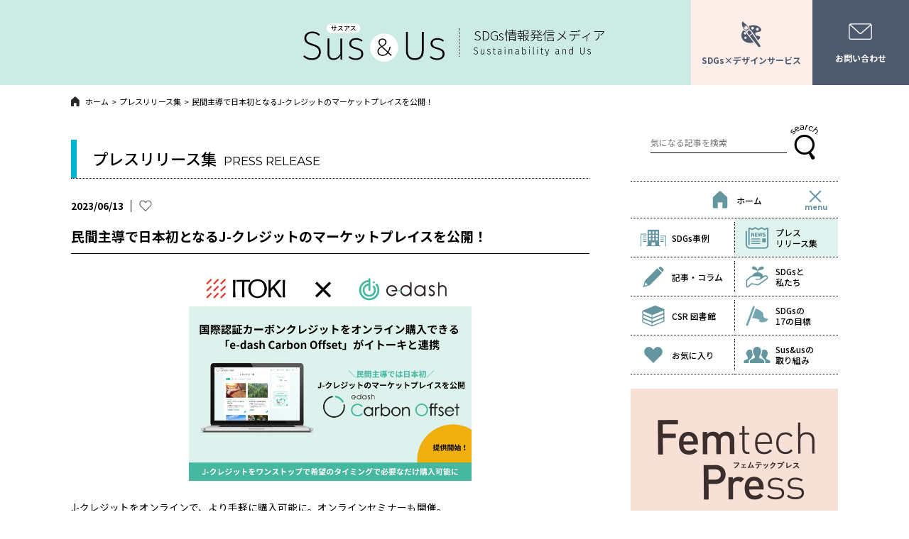

--- FILE ---
content_type: text/html; charset=UTF-8
request_url: https://susus.net/release/30021/
body_size: 11985
content:
<!DOCTYPE html>
<html lang="ja">
<head>
<!-- Global site tag (gtag.js) - Google Analytics -->
<script async src="https://www.googletagmanager.com/gtag/js?id=UA-187458520-1"></script>
<script>
  window.dataLayer = window.dataLayer || [];
  function gtag(){dataLayer.push(arguments);}
  gtag('js', new Date());

  gtag('config', 'UA-187458520-1');
</script>

  <meta charset="UTF-8">
  <meta name="viewport" content="width=device-width">
  <meta name="format-detection" content="telephone=no">
  <meta http-equiv="X-UA-Compatible" content="IE=Edge,chrome=1">

  <title></title>

  <link rel="icon" href="/img/common/favicon.png" sizes="32x32">

  <link rel="stylesheet" href="/css/reset.css">
  <link rel="stylesheet" href="/css/common.css?ver=2">
  <link rel="stylesheet" href="/css/release.css?ver=2.0">
  <script src="/js/jquery.js"></script>

  <script src="/js/lightbox.js"></script>
  <link rel="stylesheet" href="/css/lightbox.css">

		<!-- All in One SEO 4.9.3 - aioseo.com -->
	<meta name="robots" content="max-image-preview:large" />
	<link rel="canonical" href="https://susus.net/release/30021/" />
	<meta name="generator" content="All in One SEO (AIOSEO) 4.9.3" />
		<meta property="og:locale" content="ja_JP" />
		<meta property="og:site_name" content="Sus&amp;Us-サスアス-" />
		<meta property="og:type" content="article" />
		<meta property="og:title" content="民間主導で日本初となるJ-クレジットのマーケットプレイスを公開！ | SDGs情報発信メディア Sus&amp;Us-サスアス-" />
		<meta property="og:url" content="https://susus.net/release/30021/" />
		<meta property="og:image" content="https://susus.net/wp-content/uploads/2023/06/32317-377-29a6ff17f475f0813741647811896fe5-1502x1130-1.webp" />
		<meta property="og:image:secure_url" content="https://susus.net/wp-content/uploads/2023/06/32317-377-29a6ff17f475f0813741647811896fe5-1502x1130-1.webp" />
		<meta property="og:image:width" content="1502" />
		<meta property="og:image:height" content="1130" />
		<meta property="article:published_time" content="2023-06-13T06:39:24+00:00" />
		<meta property="article:modified_time" content="2023-06-13T06:39:24+00:00" />
		<meta name="twitter:card" content="summary" />
		<meta name="twitter:title" content="民間主導で日本初となるJ-クレジットのマーケットプレイスを公開！ | SDGs情報発信メディア Sus&amp;Us-サスアス-" />
		<meta name="twitter:image" content="https://susus.net/wp-content/uploads/2023/06/32317-377-29a6ff17f475f0813741647811896fe5-1502x1130-1.webp" />
		<script type="application/ld+json" class="aioseo-schema">
			{"@context":"https:\/\/schema.org","@graph":[{"@type":"BreadcrumbList","@id":"https:\/\/susus.net\/release\/30021\/#breadcrumblist","itemListElement":[{"@type":"ListItem","@id":"https:\/\/susus.net#listItem","position":1,"name":"\u30db\u30fc\u30e0","item":"https:\/\/susus.net","nextItem":{"@type":"ListItem","@id":"https:\/\/susus.net\/release\/year\/2023\/#listItem","name":"2023"}},{"@type":"ListItem","@id":"https:\/\/susus.net\/release\/year\/2023\/#listItem","position":2,"name":"2023","item":"https:\/\/susus.net\/release\/year\/2023\/","nextItem":{"@type":"ListItem","@id":"https:\/\/susus.net\/release\/30021\/#listItem","name":"\u6c11\u9593\u4e3b\u5c0e\u3067\u65e5\u672c\u521d\u3068\u306a\u308bJ-\u30af\u30ec\u30b8\u30c3\u30c8\u306e\u30de\u30fc\u30b1\u30c3\u30c8\u30d7\u30ec\u30a4\u30b9\u3092\u516c\u958b\uff01"},"previousItem":{"@type":"ListItem","@id":"https:\/\/susus.net#listItem","name":"\u30db\u30fc\u30e0"}},{"@type":"ListItem","@id":"https:\/\/susus.net\/release\/30021\/#listItem","position":3,"name":"\u6c11\u9593\u4e3b\u5c0e\u3067\u65e5\u672c\u521d\u3068\u306a\u308bJ-\u30af\u30ec\u30b8\u30c3\u30c8\u306e\u30de\u30fc\u30b1\u30c3\u30c8\u30d7\u30ec\u30a4\u30b9\u3092\u516c\u958b\uff01","previousItem":{"@type":"ListItem","@id":"https:\/\/susus.net\/release\/year\/2023\/#listItem","name":"2023"}}]},{"@type":"Organization","@id":"https:\/\/susus.net\/#organization","name":"SDGs\u60c5\u5831\u767a\u4fe1\u30e1\u30c7\u30a3\u30a2 Sus&Us-\u30b5\u30b9\u30a2\u30b9-","url":"https:\/\/susus.net\/"},{"@type":"WebPage","@id":"https:\/\/susus.net\/release\/30021\/#webpage","url":"https:\/\/susus.net\/release\/30021\/","name":"\u6c11\u9593\u4e3b\u5c0e\u3067\u65e5\u672c\u521d\u3068\u306a\u308bJ-\u30af\u30ec\u30b8\u30c3\u30c8\u306e\u30de\u30fc\u30b1\u30c3\u30c8\u30d7\u30ec\u30a4\u30b9\u3092\u516c\u958b\uff01 | SDGs\u60c5\u5831\u767a\u4fe1\u30e1\u30c7\u30a3\u30a2 Sus&Us-\u30b5\u30b9\u30a2\u30b9-","inLanguage":"ja","isPartOf":{"@id":"https:\/\/susus.net\/#website"},"breadcrumb":{"@id":"https:\/\/susus.net\/release\/30021\/#breadcrumblist"},"image":{"@type":"ImageObject","url":"https:\/\/susus.net\/wp-content\/uploads\/2023\/06\/32317-377-29a6ff17f475f0813741647811896fe5-1502x1130-1.webp","@id":"https:\/\/susus.net\/release\/30021\/#mainImage","width":1502,"height":1130},"primaryImageOfPage":{"@id":"https:\/\/susus.net\/release\/30021\/#mainImage"},"datePublished":"2023-06-13T15:39:24+09:00","dateModified":"2023-06-13T15:39:24+09:00"},{"@type":"WebSite","@id":"https:\/\/susus.net\/#website","url":"https:\/\/susus.net\/","name":"SDGs\u60c5\u5831\u767a\u4fe1\u30e1\u30c7\u30a3\u30a2 Sus&Us-\u30b5\u30b9\u30a2\u30b9-","inLanguage":"ja","publisher":{"@id":"https:\/\/susus.net\/#organization"}}]}
		</script>
		<!-- All in One SEO -->

<link rel='dns-prefetch' href='//s7.addthis.com' />
<link rel='dns-prefetch' href='//stats.wp.com' />
<link rel='preconnect' href='//c0.wp.com' />
<link rel="alternate" type="application/rss+xml" title="SDGs情報発信メディア Sus&amp;Us-サスアス- &raquo; フィード" href="https://susus.net/feed/" />
<link rel="alternate" type="application/rss+xml" title="SDGs情報発信メディア Sus&amp;Us-サスアス- &raquo; コメントフィード" href="https://susus.net/comments/feed/" />
<link rel="alternate" title="oEmbed (JSON)" type="application/json+oembed" href="https://susus.net/wp-json/oembed/1.0/embed?url=https%3A%2F%2Fsusus.net%2Frelease%2F30021%2F" />
<link rel="alternate" title="oEmbed (XML)" type="text/xml+oembed" href="https://susus.net/wp-json/oembed/1.0/embed?url=https%3A%2F%2Fsusus.net%2Frelease%2F30021%2F&#038;format=xml" />
<style id='wp-img-auto-sizes-contain-inline-css' type='text/css'>
img:is([sizes=auto i],[sizes^="auto," i]){contain-intrinsic-size:3000px 1500px}
/*# sourceURL=wp-img-auto-sizes-contain-inline-css */
</style>
<style id='wp-block-library-inline-css' type='text/css'>
:root{--wp-block-synced-color:#7a00df;--wp-block-synced-color--rgb:122,0,223;--wp-bound-block-color:var(--wp-block-synced-color);--wp-editor-canvas-background:#ddd;--wp-admin-theme-color:#007cba;--wp-admin-theme-color--rgb:0,124,186;--wp-admin-theme-color-darker-10:#006ba1;--wp-admin-theme-color-darker-10--rgb:0,107,160.5;--wp-admin-theme-color-darker-20:#005a87;--wp-admin-theme-color-darker-20--rgb:0,90,135;--wp-admin-border-width-focus:2px}@media (min-resolution:192dpi){:root{--wp-admin-border-width-focus:1.5px}}.wp-element-button{cursor:pointer}:root .has-very-light-gray-background-color{background-color:#eee}:root .has-very-dark-gray-background-color{background-color:#313131}:root .has-very-light-gray-color{color:#eee}:root .has-very-dark-gray-color{color:#313131}:root .has-vivid-green-cyan-to-vivid-cyan-blue-gradient-background{background:linear-gradient(135deg,#00d084,#0693e3)}:root .has-purple-crush-gradient-background{background:linear-gradient(135deg,#34e2e4,#4721fb 50%,#ab1dfe)}:root .has-hazy-dawn-gradient-background{background:linear-gradient(135deg,#faaca8,#dad0ec)}:root .has-subdued-olive-gradient-background{background:linear-gradient(135deg,#fafae1,#67a671)}:root .has-atomic-cream-gradient-background{background:linear-gradient(135deg,#fdd79a,#004a59)}:root .has-nightshade-gradient-background{background:linear-gradient(135deg,#330968,#31cdcf)}:root .has-midnight-gradient-background{background:linear-gradient(135deg,#020381,#2874fc)}:root{--wp--preset--font-size--normal:16px;--wp--preset--font-size--huge:42px}.has-regular-font-size{font-size:1em}.has-larger-font-size{font-size:2.625em}.has-normal-font-size{font-size:var(--wp--preset--font-size--normal)}.has-huge-font-size{font-size:var(--wp--preset--font-size--huge)}.has-text-align-center{text-align:center}.has-text-align-left{text-align:left}.has-text-align-right{text-align:right}.has-fit-text{white-space:nowrap!important}#end-resizable-editor-section{display:none}.aligncenter{clear:both}.items-justified-left{justify-content:flex-start}.items-justified-center{justify-content:center}.items-justified-right{justify-content:flex-end}.items-justified-space-between{justify-content:space-between}.screen-reader-text{border:0;clip-path:inset(50%);height:1px;margin:-1px;overflow:hidden;padding:0;position:absolute;width:1px;word-wrap:normal!important}.screen-reader-text:focus{background-color:#ddd;clip-path:none;color:#444;display:block;font-size:1em;height:auto;left:5px;line-height:normal;padding:15px 23px 14px;text-decoration:none;top:5px;width:auto;z-index:100000}html :where(.has-border-color){border-style:solid}html :where([style*=border-top-color]){border-top-style:solid}html :where([style*=border-right-color]){border-right-style:solid}html :where([style*=border-bottom-color]){border-bottom-style:solid}html :where([style*=border-left-color]){border-left-style:solid}html :where([style*=border-width]){border-style:solid}html :where([style*=border-top-width]){border-top-style:solid}html :where([style*=border-right-width]){border-right-style:solid}html :where([style*=border-bottom-width]){border-bottom-style:solid}html :where([style*=border-left-width]){border-left-style:solid}html :where(img[class*=wp-image-]){height:auto;max-width:100%}:where(figure){margin:0 0 1em}html :where(.is-position-sticky){--wp-admin--admin-bar--position-offset:var(--wp-admin--admin-bar--height,0px)}@media screen and (max-width:600px){html :where(.is-position-sticky){--wp-admin--admin-bar--position-offset:0px}}

/*# sourceURL=wp-block-library-inline-css */
</style><style id='global-styles-inline-css' type='text/css'>
:root{--wp--preset--aspect-ratio--square: 1;--wp--preset--aspect-ratio--4-3: 4/3;--wp--preset--aspect-ratio--3-4: 3/4;--wp--preset--aspect-ratio--3-2: 3/2;--wp--preset--aspect-ratio--2-3: 2/3;--wp--preset--aspect-ratio--16-9: 16/9;--wp--preset--aspect-ratio--9-16: 9/16;--wp--preset--color--black: #000000;--wp--preset--color--cyan-bluish-gray: #abb8c3;--wp--preset--color--white: #ffffff;--wp--preset--color--pale-pink: #f78da7;--wp--preset--color--vivid-red: #cf2e2e;--wp--preset--color--luminous-vivid-orange: #ff6900;--wp--preset--color--luminous-vivid-amber: #fcb900;--wp--preset--color--light-green-cyan: #7bdcb5;--wp--preset--color--vivid-green-cyan: #00d084;--wp--preset--color--pale-cyan-blue: #8ed1fc;--wp--preset--color--vivid-cyan-blue: #0693e3;--wp--preset--color--vivid-purple: #9b51e0;--wp--preset--gradient--vivid-cyan-blue-to-vivid-purple: linear-gradient(135deg,rgb(6,147,227) 0%,rgb(155,81,224) 100%);--wp--preset--gradient--light-green-cyan-to-vivid-green-cyan: linear-gradient(135deg,rgb(122,220,180) 0%,rgb(0,208,130) 100%);--wp--preset--gradient--luminous-vivid-amber-to-luminous-vivid-orange: linear-gradient(135deg,rgb(252,185,0) 0%,rgb(255,105,0) 100%);--wp--preset--gradient--luminous-vivid-orange-to-vivid-red: linear-gradient(135deg,rgb(255,105,0) 0%,rgb(207,46,46) 100%);--wp--preset--gradient--very-light-gray-to-cyan-bluish-gray: linear-gradient(135deg,rgb(238,238,238) 0%,rgb(169,184,195) 100%);--wp--preset--gradient--cool-to-warm-spectrum: linear-gradient(135deg,rgb(74,234,220) 0%,rgb(151,120,209) 20%,rgb(207,42,186) 40%,rgb(238,44,130) 60%,rgb(251,105,98) 80%,rgb(254,248,76) 100%);--wp--preset--gradient--blush-light-purple: linear-gradient(135deg,rgb(255,206,236) 0%,rgb(152,150,240) 100%);--wp--preset--gradient--blush-bordeaux: linear-gradient(135deg,rgb(254,205,165) 0%,rgb(254,45,45) 50%,rgb(107,0,62) 100%);--wp--preset--gradient--luminous-dusk: linear-gradient(135deg,rgb(255,203,112) 0%,rgb(199,81,192) 50%,rgb(65,88,208) 100%);--wp--preset--gradient--pale-ocean: linear-gradient(135deg,rgb(255,245,203) 0%,rgb(182,227,212) 50%,rgb(51,167,181) 100%);--wp--preset--gradient--electric-grass: linear-gradient(135deg,rgb(202,248,128) 0%,rgb(113,206,126) 100%);--wp--preset--gradient--midnight: linear-gradient(135deg,rgb(2,3,129) 0%,rgb(40,116,252) 100%);--wp--preset--font-size--small: 13px;--wp--preset--font-size--medium: 20px;--wp--preset--font-size--large: 36px;--wp--preset--font-size--x-large: 42px;--wp--preset--spacing--20: 0.44rem;--wp--preset--spacing--30: 0.67rem;--wp--preset--spacing--40: 1rem;--wp--preset--spacing--50: 1.5rem;--wp--preset--spacing--60: 2.25rem;--wp--preset--spacing--70: 3.38rem;--wp--preset--spacing--80: 5.06rem;--wp--preset--shadow--natural: 6px 6px 9px rgba(0, 0, 0, 0.2);--wp--preset--shadow--deep: 12px 12px 50px rgba(0, 0, 0, 0.4);--wp--preset--shadow--sharp: 6px 6px 0px rgba(0, 0, 0, 0.2);--wp--preset--shadow--outlined: 6px 6px 0px -3px rgb(255, 255, 255), 6px 6px rgb(0, 0, 0);--wp--preset--shadow--crisp: 6px 6px 0px rgb(0, 0, 0);}:where(.is-layout-flex){gap: 0.5em;}:where(.is-layout-grid){gap: 0.5em;}body .is-layout-flex{display: flex;}.is-layout-flex{flex-wrap: wrap;align-items: center;}.is-layout-flex > :is(*, div){margin: 0;}body .is-layout-grid{display: grid;}.is-layout-grid > :is(*, div){margin: 0;}:where(.wp-block-columns.is-layout-flex){gap: 2em;}:where(.wp-block-columns.is-layout-grid){gap: 2em;}:where(.wp-block-post-template.is-layout-flex){gap: 1.25em;}:where(.wp-block-post-template.is-layout-grid){gap: 1.25em;}.has-black-color{color: var(--wp--preset--color--black) !important;}.has-cyan-bluish-gray-color{color: var(--wp--preset--color--cyan-bluish-gray) !important;}.has-white-color{color: var(--wp--preset--color--white) !important;}.has-pale-pink-color{color: var(--wp--preset--color--pale-pink) !important;}.has-vivid-red-color{color: var(--wp--preset--color--vivid-red) !important;}.has-luminous-vivid-orange-color{color: var(--wp--preset--color--luminous-vivid-orange) !important;}.has-luminous-vivid-amber-color{color: var(--wp--preset--color--luminous-vivid-amber) !important;}.has-light-green-cyan-color{color: var(--wp--preset--color--light-green-cyan) !important;}.has-vivid-green-cyan-color{color: var(--wp--preset--color--vivid-green-cyan) !important;}.has-pale-cyan-blue-color{color: var(--wp--preset--color--pale-cyan-blue) !important;}.has-vivid-cyan-blue-color{color: var(--wp--preset--color--vivid-cyan-blue) !important;}.has-vivid-purple-color{color: var(--wp--preset--color--vivid-purple) !important;}.has-black-background-color{background-color: var(--wp--preset--color--black) !important;}.has-cyan-bluish-gray-background-color{background-color: var(--wp--preset--color--cyan-bluish-gray) !important;}.has-white-background-color{background-color: var(--wp--preset--color--white) !important;}.has-pale-pink-background-color{background-color: var(--wp--preset--color--pale-pink) !important;}.has-vivid-red-background-color{background-color: var(--wp--preset--color--vivid-red) !important;}.has-luminous-vivid-orange-background-color{background-color: var(--wp--preset--color--luminous-vivid-orange) !important;}.has-luminous-vivid-amber-background-color{background-color: var(--wp--preset--color--luminous-vivid-amber) !important;}.has-light-green-cyan-background-color{background-color: var(--wp--preset--color--light-green-cyan) !important;}.has-vivid-green-cyan-background-color{background-color: var(--wp--preset--color--vivid-green-cyan) !important;}.has-pale-cyan-blue-background-color{background-color: var(--wp--preset--color--pale-cyan-blue) !important;}.has-vivid-cyan-blue-background-color{background-color: var(--wp--preset--color--vivid-cyan-blue) !important;}.has-vivid-purple-background-color{background-color: var(--wp--preset--color--vivid-purple) !important;}.has-black-border-color{border-color: var(--wp--preset--color--black) !important;}.has-cyan-bluish-gray-border-color{border-color: var(--wp--preset--color--cyan-bluish-gray) !important;}.has-white-border-color{border-color: var(--wp--preset--color--white) !important;}.has-pale-pink-border-color{border-color: var(--wp--preset--color--pale-pink) !important;}.has-vivid-red-border-color{border-color: var(--wp--preset--color--vivid-red) !important;}.has-luminous-vivid-orange-border-color{border-color: var(--wp--preset--color--luminous-vivid-orange) !important;}.has-luminous-vivid-amber-border-color{border-color: var(--wp--preset--color--luminous-vivid-amber) !important;}.has-light-green-cyan-border-color{border-color: var(--wp--preset--color--light-green-cyan) !important;}.has-vivid-green-cyan-border-color{border-color: var(--wp--preset--color--vivid-green-cyan) !important;}.has-pale-cyan-blue-border-color{border-color: var(--wp--preset--color--pale-cyan-blue) !important;}.has-vivid-cyan-blue-border-color{border-color: var(--wp--preset--color--vivid-cyan-blue) !important;}.has-vivid-purple-border-color{border-color: var(--wp--preset--color--vivid-purple) !important;}.has-vivid-cyan-blue-to-vivid-purple-gradient-background{background: var(--wp--preset--gradient--vivid-cyan-blue-to-vivid-purple) !important;}.has-light-green-cyan-to-vivid-green-cyan-gradient-background{background: var(--wp--preset--gradient--light-green-cyan-to-vivid-green-cyan) !important;}.has-luminous-vivid-amber-to-luminous-vivid-orange-gradient-background{background: var(--wp--preset--gradient--luminous-vivid-amber-to-luminous-vivid-orange) !important;}.has-luminous-vivid-orange-to-vivid-red-gradient-background{background: var(--wp--preset--gradient--luminous-vivid-orange-to-vivid-red) !important;}.has-very-light-gray-to-cyan-bluish-gray-gradient-background{background: var(--wp--preset--gradient--very-light-gray-to-cyan-bluish-gray) !important;}.has-cool-to-warm-spectrum-gradient-background{background: var(--wp--preset--gradient--cool-to-warm-spectrum) !important;}.has-blush-light-purple-gradient-background{background: var(--wp--preset--gradient--blush-light-purple) !important;}.has-blush-bordeaux-gradient-background{background: var(--wp--preset--gradient--blush-bordeaux) !important;}.has-luminous-dusk-gradient-background{background: var(--wp--preset--gradient--luminous-dusk) !important;}.has-pale-ocean-gradient-background{background: var(--wp--preset--gradient--pale-ocean) !important;}.has-electric-grass-gradient-background{background: var(--wp--preset--gradient--electric-grass) !important;}.has-midnight-gradient-background{background: var(--wp--preset--gradient--midnight) !important;}.has-small-font-size{font-size: var(--wp--preset--font-size--small) !important;}.has-medium-font-size{font-size: var(--wp--preset--font-size--medium) !important;}.has-large-font-size{font-size: var(--wp--preset--font-size--large) !important;}.has-x-large-font-size{font-size: var(--wp--preset--font-size--x-large) !important;}
/*# sourceURL=global-styles-inline-css */
</style>

<style id='classic-theme-styles-inline-css' type='text/css'>
/*! This file is auto-generated */
.wp-block-button__link{color:#fff;background-color:#32373c;border-radius:9999px;box-shadow:none;text-decoration:none;padding:calc(.667em + 2px) calc(1.333em + 2px);font-size:1.125em}.wp-block-file__button{background:#32373c;color:#fff;text-decoration:none}
/*# sourceURL=/wp-includes/css/classic-themes.min.css */
</style>
<link rel='stylesheet' id='wordpress-popular-posts-css-css' href='https://susus.net/wp-content/plugins/wordpress-popular-posts/assets/css/wpp.css?ver=6.3.4' type='text/css' media='all' />
<link rel='stylesheet' id='simple-favorites-css' href='https://susus.net/wp-content/plugins/favorites/assets/css/favorites.css?ver=2.3.2' type='text/css' media='all' />
<link rel='stylesheet' id='addthis_all_pages-css' href='https://susus.net/wp-content/plugins/addthis/frontend/build/addthis_wordpress_public.min.css?ver=6.9' type='text/css' media='all' />
<script type="application/json" id="wpp-json">

{"sampling_active":0,"sampling_rate":5,"ajax_url":"https:\/\/susus.net\/wp-json\/wordpress-popular-posts\/v1\/popular-posts","api_url":"https:\/\/susus.net\/wp-json\/wordpress-popular-posts","ID":30021,"token":"5006492592","lang":0,"debug":0}
//# sourceURL=wpp-json

</script>
<script type="text/javascript" src="https://susus.net/wp-content/plugins/wordpress-popular-posts/assets/js/wpp.min.js?ver=6.3.4" id="wpp-js-js"></script>
<script type="text/javascript" src="https://c0.wp.com/c/6.9/wp-includes/js/jquery/jquery.min.js" id="jquery-core-js"></script>
<script type="text/javascript" src="https://c0.wp.com/c/6.9/wp-includes/js/jquery/jquery-migrate.min.js" id="jquery-migrate-js"></script>
<script type="text/javascript" id="favorites-js-extra">
/* <![CDATA[ */
var favorites_data = {"ajaxurl":"https://susus.net/wp-admin/admin-ajax.php","nonce":"f6dd139aaf","favorite":"\u003Ci class=\"articleListItemLikeMain articleListItemLikeMainEmpty\"\u003E\u003C/i\u003E","favorited":"\u003Ci class=\"articleListItemLikeMain articleListItemLikeMainFull\"\u003E\u003C/i\u003E","includecount":"","indicate_loading":"","loading_text":"Loading","loading_image":"","loading_image_active":"","loading_image_preload":"","cache_enabled":"1","button_options":{"button_type":"custom","custom_colors":false,"box_shadow":false,"include_count":false,"default":{"background_default":false,"border_default":false,"text_default":false,"icon_default":false,"count_default":false},"active":{"background_active":false,"border_active":false,"text_active":false,"icon_active":false,"count_active":false}},"authentication_modal_content":"\u003Cp\u003EPlease login to add favorites.\u003C/p\u003E\u003Cp\u003E\u003Ca href=\"#\" data-favorites-modal-close\u003EDismiss this notice\u003C/a\u003E\u003C/p\u003E","authentication_redirect":"","dev_mode":"","logged_in":"","user_id":"0","authentication_redirect_url":"https://susus.net/login_22291"};
//# sourceURL=favorites-js-extra
/* ]]> */
</script>
<script type="text/javascript" src="https://susus.net/wp-content/plugins/favorites/assets/js/favorites.min.js?ver=2.3.2" id="favorites-js"></script>
<link rel="https://api.w.org/" href="https://susus.net/wp-json/" /><link rel="alternate" title="JSON" type="application/json" href="https://susus.net/wp-json/wp/v2/release/30021" /><link rel="EditURI" type="application/rsd+xml" title="RSD" href="https://susus.net/xmlrpc.php?rsd" />
<link rel='shortlink' href='https://susus.net/?p=30021' />
		<script type="text/javascript">
				(function(c,l,a,r,i,t,y){
					c[a]=c[a]||function(){(c[a].q=c[a].q||[]).push(arguments)};t=l.createElement(r);t.async=1;
					t.src="https://www.clarity.ms/tag/"+i+"?ref=wordpress";y=l.getElementsByTagName(r)[0];y.parentNode.insertBefore(t,y);
				})(window, document, "clarity", "script", "su419t6vvu");
		</script>
			<style>img#wpstats{display:none}</style>
		            <style id="wpp-loading-animation-styles">@-webkit-keyframes bgslide{from{background-position-x:0}to{background-position-x:-200%}}@keyframes bgslide{from{background-position-x:0}to{background-position-x:-200%}}.wpp-widget-placeholder,.wpp-widget-block-placeholder,.wpp-shortcode-placeholder{margin:0 auto;width:60px;height:3px;background:#dd3737;background:linear-gradient(90deg,#dd3737 0%,#571313 10%,#dd3737 100%);background-size:200% auto;border-radius:3px;-webkit-animation:bgslide 1s infinite linear;animation:bgslide 1s infinite linear}</style>
            </head>

    <body id="pageTop" class="wp-singular release-template-default single single-release postid-30021 wp-theme-sdgs">

  <!-- header -->
<header id="header" class="fadeContent">
    <div class="headerMenu">
        <div class="headerSearch">
            <div class="headerSearchIcon js-headerSearchIcon"><img src="/img/common/icon_search.png" alt="search"></div>
            <form action="https://susus.net/" method="GET">
            <div class="headerSearchMain">
                <div class="headerMenuClose js-headerMenuClose">×</div>
                    <button type="submit" class="styleReset"></button>
                    <input type="text" name="s" class="styleReset" placeholder="気になる企業を検索">
            </div>
            </form>
        </div>
        <div class="headerLink nav">
            <div class="headerHumburger js-headerHumburger">
                <span class="headerHumburgerBorder headerHumburgerBorderTop"></span>
                <span class="headerHumburgerBorder headerHumburgerBorderMiddle"></span>
                <span class="headerHumburgerBorder headerHumburgerBorderBottom"></span>
                <span class="headerHumburgerTxt">menu</span>
            </div>
            <div class="headerLinkMain">
                <div class="headerMenuClose js-headerMenuClose">×</div>
                <div class="navHomeWrap">
                    <div class="navHome"><a href="https://susus.net/" >
                        <img src="/img/common/icon_home.png" alt="">ホーム
                    </a></div>
                    <ul class="navChild">
                        <li class="navChildItem"><a href="/case/">
                            <img src="/img/common/icon_example.png" alt="">SDGs事例
                        </a></li>
                        <li class="navChildItem"><a href="/release/">
                            <img src="/img/common/icon_news.png" alt="">プレスリリース集
                        </a></li>
                        <li class="navChildItem"><a href="/topics/">
                            <img src="/img/common/icon_pen.png" alt="">記事・コラム
                        </a></li>
                        <li class="navChildItem"><a href="/about/">
                            <img src="/img/common/icon_sdgs.png" alt="">SDGsと私たち
                        </a></li>
                        <li class="navChildItem"><a href="/library/">
                            <img src="/img/common/icon_book.png" alt="">CSR 図書館
                        </a></li>
                        <li class="navChildItem"><a href="/about-17goals/">
                            <img src="/img/common/icon_flag.png" alt="">SDGsの17の目標
                        </a></li>
                        <li class="navChildItem"><a href="/favorites/">
                            <img src="/img/common/icon_heart.png" alt="">お気に入り
                        </a></li>
                        <li class="navChildItem"><a href="/action/">
                            <img src="/img/common/icon_our.png" alt="">Sus&usの取り組み
                        </a></li>
                        <li class="navChildItem"><a href="/contact/">
                            <img src="/img/common/icon_mail.png" alt="">お問い合わせ
                        </a></li>
                        <li class="navChildItem"><a href="/faq/">
                            <img src="/img/common/icon_info.png" alt="">掲載のご案内
                        </a></li>
                        <li class="navChildItem service"><a href="/service/">
                            <span class="navChildItemImg"><img src="/img/common/icon_design.svg" alt=""></span><span class="navChildItemTxt">SDGs×デザインサービス</span>
                        </a></li>
                        <li class="navChildItem navChildItemBottom"><a href="https://www.brains-network.com/privacypolicy/" target="_blank" class="navChildItemNoicon">
                            プライバシーポリシー
                        </a></li>
                        <li class="navChildItem"><a href="https://www.brains-network.com/" target="_blank" class="navChildItemNoicon">
                            運営会社
                        </a></li>
                    </ul>
                </div>
            </div>
        </div>
    </div>
    <div class="headerLogoMain"><a href="https://susus.net/"><img src="/img/common/logo_main.svg" alt="Sus & Us サスアス"></a></div>
    <div class="headerTxtWrap">
        <p class="headerTxt">SDGs情報発信メディア</p>
        <p class="headerLogoSub"><img src="/img/common/logo_sub.svg" alt="Sustainability and Us"></p>
    </div>
    <ul class="headerLinks">
        <li class="headerLink headerLinkService"><a href="https://susus.net/service/">
            <div class="headerLinkImg"><img src="/img/common/icon_design.svg" alt=""></div>
            <p class="headerLinkTxt">SDGs×デザインサービス</p>
        </a></li>
        <li class="headerLink headerLinkContact"><a href="https://susus.net/contact/">
            <div class="headerLinkImg"><img src="/img/common/icon_mail.png" alt=""></div>
            <p class="headerLinkTxt">お問い合わせ</p>
        </a></li>
    </ul>
</header>
<!-- /header -->

<!-- パンくず -->
<ul class="breadclumb fadeContent"><li class="breadclumbItem"><a href="/"><img src="/img/common/icon_home_breadcrumb.png">ホーム</a></li><li class="breadclumbItem"><a href="/release/">プレスリリース集</a></li><li class="breadclumbItem">民間主導で日本初となるJ-クレジットのマーケットプレイスを公開！</li></ul>
<!-- wrapper -->
<div class="wrapper fadeContent" id="contentsTop">

    <aside id="sidebar" class="fadeContent">
    <nav id="nav" class="nav">
        <div id="searchNav">
            <form action="https://susus.net/" method="GET">
            <div class="searchArea">
                <input type="text" name="s" class="styleReset" placeholder="気になる記事を検索">
                <button type="submit" class="styleReset"></button>
            </div>
            </form>
        </div>
        <div class="navHome">
            <a href="https://susus.net/" >
                <img src="/img/common/icon_home.png" alt="">ホーム
            </a>
            <div class="headerHumburgerPc js-headerHumburgerPc">
                <span class="headerHumburgerBorderPc headerHumburgerBorderPcTop"></span>
                <span class="headerHumburgerBorderPc headerHumburgerBorderPcMiddle"></span>
                <span class="headerHumburgerBorderPc headerHumburgerBorderPcBottom"></span>
                <span class="headerHumburgerPcTxt">menu</span>
            </div>
        </div>
        <div class="navHideArea">
            <ul class="navChild">
                <li class="navChildItem"><a href="/case/" >
                    <img src="/img/common/icon_example.png" alt="">SDGs事例
                </a></li>
                <li class="navChildItem"><a href="/release/" class="current">
                    <img src="/img/common/icon_news.png" alt="">プレス<br>リリース集
                </a></li>
                <li class="navChildItem"><a href="/topics/" >
                    <img src="/img/common/icon_pen.png" alt="">記事・コラム
                </a></li>
                <li class="navChildItem"><a href="/about/" >
                    <img src="/img/common/icon_sdgs.png" alt="">SDGsと<br>私たち
                </a></li>
                <li class="navChildItem"><a href="/library/" >
                    <img src="/img/common/icon_book.png" alt="">CSR 図書館
                </a></li>
                <li class="navChildItem"><a href="/about-17goals/" >
                    <img src="/img/common/icon_flag.png" alt="">SDGsの<br>17の目標
                </a></li>
                <li class="navChildItem"><a href="/favorites/" >
                    <img src="/img/common/icon_heart.png" alt="">お気に入り
                </a></li>
                <li class="navChildItem"><a href="/action/" >
                    <img src="/img/common/icon_our.png" alt="">Sus&usの<br>取り組み
                </a></li>
            </ul>
        </div>
    </nav>
    <!-- rankingArea -->
    <section id="rankingArea">
      <h2 class="rankingTitle"><span class="rankingTitleTxtMain">RANKING</span><span class="rankingTitleTxtSub">人気記事</span></h2>

      <div class="rankingWrap">
<p class="wpp-no-data">まだデータがありません。</p>      </div>

    </section>
    <!-- /rankingArea -->
    <ul id="sidebarBnrArea">
        <li class="bnrAreaItem"><a href="https://femtechpress.jp/" target="_blank">
            <picture>
                <source srcset="/img/common/bnr_fempre.png" media="(min-width: 769px)">
                <source srcset="/img/common/bnr_fempre_sp.png">
                <img src="/img/common/bnr_fempre.png" alt="Femtech Press">
            </picture>
        </a></li>
        <li class="bnrAreaItem"><a href="https://femoop.jp/" target="_blank">
            <picture>
                <source srcset="/img/common/bnr_femoop.png" media="(min-width: 769px)">
                <source srcset="/img/common/bnr_femoop_sp.png">
                <img src="/img/common/bnr_femoop.png" alt="femoop">
            </picture>
        </a></li>
        <li class="bnrAreaItem"><a href="https://www.africanart-support.org/" target="_blank">
            <picture>
                <source srcset="/img/common/bnr_tingatinga.png" media="(min-width: 769px)">
                <source srcset="/img/common/bnr_tingatinga_sp.png">
                <img src="/img/common/bnr_tingatinga.png" alt="femoop">
            </picture>
        </a></li>
    </ul>
</aside>
    <main>
        <div class="articleTitleChildWrap fadeContent">
            <h2 class="articleTitleChild articleTitleChildRelease">
                <span class="articleTitleChildJa">プレスリリース集</span><span class="articleTitleChildEn">PRESS RELEASE</span>
            </h2>
        </div>
                                        <article id="releaseDetail" class="articleCnt articleCntRelease">
            <div class="articleDateCategoryLike fadeContent">
                <div class="articleDate">2023/06/13</div>
                <div class="articleLike"><span class="simplefavorite-button" data-postid="30021" data-siteid="1" data-groupid="1" data-favoritecount="0" style=""><i class="articleListItemLikeMain articleListItemLikeMainEmpty"></i></span></div>
            </div>
            <h1 class="articleTitle fadeContent">民間主導で日本初となるJ-クレジットのマーケットプレイスを公開！</h1>
            <figure class="articleMainImage fadeContent">
                <img width="1502" height="1130" src="https://susus.net/wp-content/uploads/2023/06/32317-377-29a6ff17f475f0813741647811896fe5-1502x1130-1.webp" class="attachment-full size-full" alt="" decoding="async" fetchpriority="high" srcset="https://susus.net/wp-content/uploads/2023/06/32317-377-29a6ff17f475f0813741647811896fe5-1502x1130-1.webp 1502w, https://susus.net/wp-content/uploads/2023/06/32317-377-29a6ff17f475f0813741647811896fe5-1502x1130-1-300x226.webp 300w, https://susus.net/wp-content/uploads/2023/06/32317-377-29a6ff17f475f0813741647811896fe5-1502x1130-1-1024x770.webp 1024w, https://susus.net/wp-content/uploads/2023/06/32317-377-29a6ff17f475f0813741647811896fe5-1502x1130-1-768x578.webp 768w" sizes="(max-width: 1502px) 100vw, 1502px" />            </figure>
            <section class="articleMain fadeContent">
                                                                                                <div class="articleTitleOnly">
                          <h2 class="articleTitleMedium"></h2>
                      </div>
                                                                                                    <div class="articleTxtOnly">
                          <p class="articleTxt">J-クレジットをオンラインで、より手軽に購入可能に。オンラインセミナーも開催。<br />
<br />
株式会社イトーキ（本社：東京都中央区、社長：湊 宏司）は、CO2排出量可視化のクラウドサービス「e-dash」を提供するe-dash株式会社（本社：東京都千代田区、代表取締役社長：山崎冬馬）との連携により、カーボン・クレジット（注1）のマーケットプレイス「e-dash Carbon Offset」上で、2023年5月30日（火）よりJ-クレジット（注2）の販売を開始したことをお知らせします。<br />
</p>
                      </div>
                                                                                            <div class="articleOuterLink linkBtn">
                        <a href="https://prtimes.jp/main/html/rd/p/000000377.000032317.html" target="_blank">記事全文を読む（外部サイトを表示）</a>
                      </div>
                                                <div class="articleSiteInfo">
                  <p class="articleSiteInfoName">株式会社イトーキ</p>
                                    <div class="articleSiteDescription">掲載元：PR TIMES<br />
</div>
                                  </div>
                                <div class="articleSns">
                    <h3 class="articleSnsTitle">この記事をシェアする</h3>
                    <div class="articleSnsCnt">
                        <link rel="stylesheet" href="https://use.fontawesome.com/releases/v5.15.4/css/all.css" integrity="sha384-DyZ88mC6Up2uqS4h/KRgHuoeGwBcD4Ng9SiP4dIRy0EXTlnuz47vAwmeGwVChigm" crossorigin="anonymous">
                        <a class="articleSnsFacebook" href="http://www.facebook.com/share.php?u=https://susus.net/release/30021/" target="_blank" rel="nofollow noopener">
                            <i class="fab fa-facebook"></i>
                        </a>
                        <a class="articleSnsTwitter" href="https://twitter.com/share?url=https://susus.net/release/30021/&text=民間主導で日本初となるJ-クレジットのマーケットプレイスを公開！" target="_blank" rel="nofollow noopener">
                            <i class="fab fa-twitter"></i>
                        </a>
                        <a class="articleSnsLine" href="https://social-plugins.line.me/lineit/share?url=https://susus.net/release/30021/" target="_blank" rel="nofollow noopener">
                            <i class="fab fa-line"></i>
                        </a>
                    </div>
                </div>
            </section>
        </article>
                <div class="articlePagenationWrap">
            <div class="articlePagenation articlePagenationPrev"><a class="articlePagenationInner" href="https://susus.net/release/30019/" rel="prev">PREV</a></div>

            <div class="articlePagenation articlePagenationBack"><a href="/release/" class="articlePagenationInner">BACK</a></div>

            <div class="articlePagenation articlePagenationNext"><a class="articlePagenationInner" href="https://susus.net/release/30023/" rel="next">NEXT</a></div>
          </div>
    </main>
</div>
<!-- /wrapper -->

<div id="toTop">
    <a href="#pageTop" class="sscroll mover"><span><img src="/img/common/icon_top.png" alt="TOP"></span></a>
</div>
<!-- footer -->
<footer id="footer">
<!-- <style>
@media screen and (max-width: 768px) {
  #toTop a {
    margin-bottom: 40px;
  }
}
.atss{
  width:6pc;
}
@media screen and (min-width: 769px){
  .atss .at-share-btn, .atss a{
    width: 6pc;
  }
  .atss .at-share-btn:focus, .atss .at-share-btn:hover, .atss a:focus, .atss a:hover{
    width: 7pc;
  }
}
.at4-share-title{
  font-weight: bold;
  text-align: center;
  color: #003067;
  padding: 15px 5px;
  margin: 0 auto;
  background-color: #EEE;
}
</style> -->
    <div class="footerInner">
        <div class="footerTop">
            <div class="footerLogo"><a href="https://susus.net/">
                <div class="footerLogoMain"><img src="/img/common/logo_main.svg" alt="Sus & Us サスアス"></div>
                <div class="footerLogoSub"><img src="/img/common/logo_sub.svg" alt="Sustainability and Us"></div>
            </a></div>
            <p class="footerTopTxt">Sus&Us-サスアス-は、持続可能な社会の実現を目指し、SDGsの普及促進、アイデアや取り組み事例などの情報発信、企業やNPO等への支援などを通して、みなさんとともに歩むサイトです。</p>
        </div>
        <div class="footerBottom">
            <div class="footerBottomCompany">
                <p class="footerBottomCompanyName">運営会社：<br class="mode_sp">株式会社ブレインズ・ネットワーク</p>
                <p class="footerBottomCompanyUrl"><a href="https://www.brains-network.com/" target="_blank">https://www.brains-network.com/</a></p>
            </div>
            <ul class="footerBottomMenu">
                <li class="footerBottomMenuItem"><a href="/contact/">お問い合わせ</a></li>
                <li class="footerBottomMenuItem"><a href="/faq/">掲載のご案内</a></li>
                <li class="footerBottomMenuItem"><a href="https://www.brains-network.com/privacypolicy/" target="_blank">プライバシーポリシー</a></li>
                <li class="footerBottomMenuItem"><a href="https://twitter.com/susus_net" target="_blank"><img src="/img/common/icon_twitter.png" alt="Twitter"></a></li>
            </ul>
        </div>
        <p class="footerCopyright">© 2002-2026 BRAINS NETWORK ALL Rights Reserved.</p>
    </div>
</footer>
<!-- /footer -->

<script type="speculationrules">
{"prefetch":[{"source":"document","where":{"and":[{"href_matches":"/*"},{"not":{"href_matches":["/wp-*.php","/wp-admin/*","/wp-content/uploads/*","/wp-content/*","/wp-content/plugins/*","/wp-content/themes/sdgs/*","/*\\?(.+)"]}},{"not":{"selector_matches":"a[rel~=\"nofollow\"]"}},{"not":{"selector_matches":".no-prefetch, .no-prefetch a"}}]},"eagerness":"conservative"}]}
</script>
<script data-cfasync="false" type="text/javascript">if (window.addthis_product === undefined) { window.addthis_product = "wpp"; } if (window.wp_product_version === undefined) { window.wp_product_version = "wpp-6.2.7"; } if (window.addthis_share === undefined) { window.addthis_share = {}; } if (window.addthis_config === undefined) { window.addthis_config = {"data_track_clickback":false,"ui_atversion":"300"}; } if (window.addthis_plugin_info === undefined) { window.addthis_plugin_info = {"info_status":"enabled","cms_name":"WordPress","plugin_name":"Share Buttons by AddThis","plugin_version":"6.2.7","plugin_mode":"AddThis","anonymous_profile_id":"wp-351b0a82a0d82057c2890aab293e3fe7","page_info":{"template":"posts","post_type":"release"},"sharing_enabled_on_post_via_metabox":false}; } 
                    (function() {
                      var first_load_interval_id = setInterval(function () {
                        if (typeof window.addthis !== 'undefined') {
                          window.clearInterval(first_load_interval_id);
                          if (typeof window.addthis_layers !== 'undefined' && Object.getOwnPropertyNames(window.addthis_layers).length > 0) {
                            window.addthis.layers(window.addthis_layers);
                          }
                          if (Array.isArray(window.addthis_layers_tools)) {
                            for (i = 0; i < window.addthis_layers_tools.length; i++) {
                              window.addthis.layers(window.addthis_layers_tools[i]);
                            }
                          }
                        }
                     },1000)
                    }());
                </script><script type="text/javascript" src="https://s7.addthis.com/js/300/addthis_widget.js?ver=6.9#pubid=ra-612465348e1f6cbd" id="addthis_widget-js"></script>
<script type="text/javascript" id="jetpack-stats-js-before">
/* <![CDATA[ */
_stq = window._stq || [];
_stq.push([ "view", {"v":"ext","blog":"196750726","post":"30021","tz":"9","srv":"susus.net","j":"1:15.4"} ]);
_stq.push([ "clickTrackerInit", "196750726", "30021" ]);
//# sourceURL=jetpack-stats-js-before
/* ]]> */
</script>
<script type="text/javascript" src="https://stats.wp.com/e-202605.js" id="jetpack-stats-js" defer="defer" data-wp-strategy="defer"></script>
<script src="/js/script.js?ver=2.1"></script>
</body>
</html>


--- FILE ---
content_type: text/css
request_url: https://susus.net/css/release.css?ver=2.0
body_size: 409
content:
.linkBtn.articleOuterLink{margin-top:40px}.linkBtn.articleOuterLink a{background-color:var(--release)}@media screen and (min-width: 769px){.linkBtn.articleOuterLink a{border-color:var(--release)}.linkBtn.articleOuterLink a:hover{background-color:#fff;background-image:url(/img/common/icon_link.png);color:var(--release)}}.articleSiteDescription{line-height:1.4;margin-top:10px;font-size:12px}@media screen and (min-width: 769px){.articleSiteDescription{font-size:var(--font-14)}}/*# sourceMappingURL=release.css.map */